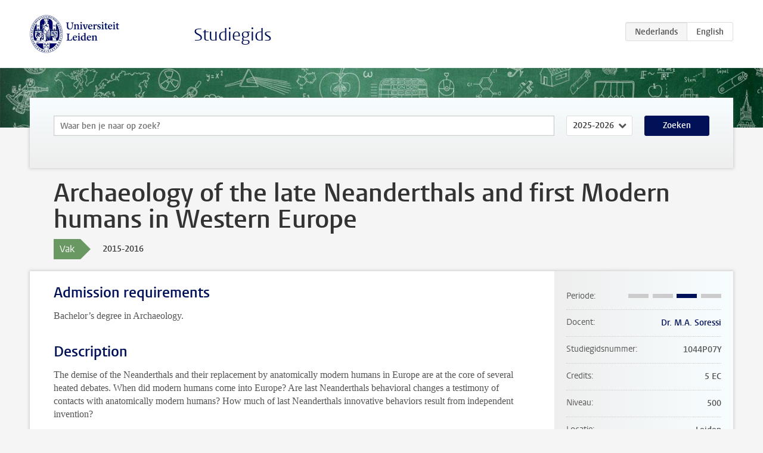

--- FILE ---
content_type: text/html; charset=UTF-8
request_url: https://studiegids.universiteitleiden.nl/courses/46503/archaeology-of-the-late-neanderthals-and-first-modern-humans-in-western-europe
body_size: 3982
content:
<!DOCTYPE html>
<html lang="nl">
<head>
    <meta charset="utf-8">
    <meta name="viewport" content="width=device-width, initial-scale=1, maximum-scale=1">
    <meta http-equiv="X-UA-Compatible" content="IE=edge" />
    <title>Archaeology of the late Neanderthals and first Modern humans in Western Europe, 2015-2016 - Studiegids - Universiteit Leiden</title>

    <!-- icons -->
    <link rel="shortcut icon" href="https://www.universiteitleiden.nl/design-1.0/assets/icons/favicon.ico" />
    <link rel="icon" type="image/png" sizes="32x32" href="https://www.universiteitleiden.nl/design-1.0/assets/icons/icon-32px.png" />
    <link rel="icon" type="image/png" sizes="96x96" href="https://www.universiteitleiden.nl/design-1.0/assets/icons/icon-96px.png" />
    <link rel="icon" type="image/png" sizes="195x195" href="https://www.universiteitleiden.nl/design-1.0/assets/icons/icon-195px.png" />

    <link rel="apple-touch-icon" href="https://www.universiteitleiden.nl/design-1.0/assets/icons/icon-120px.png" /> <!-- iPhone retina -->
    <link rel="apple-touch-icon" sizes="180x180" href="https://www.universiteitleiden.nl/design-1.0/assets/icons/icon-180px.png" /> <!-- iPhone 6 plus -->
    <link rel="apple-touch-icon" sizes="152x152" href="https://www.universiteitleiden.nl/design-1.0/assets/icons/icon-152px.png" /> <!-- iPad retina -->
    <link rel="apple-touch-icon" sizes="167x167" href="https://www.universiteitleiden.nl/design-1.0/assets/icons/icon-167px.png" /> <!-- iPad pro -->

    <link rel="stylesheet" href="https://www.universiteitleiden.nl/design-1.0/css/ul2common/screen.css">
    <link rel="stylesheet" href="/css/screen.css" />
</head>
<body class="prospectus course">
<script> document.body.className += ' js'; </script>


<div class="header-container">
    <header class="wrapper clearfix">
        <p class="logo">
            <a href="https://studiegids.universiteitleiden.nl">
                <img width="151" height="64" src="https://www.universiteitleiden.nl/design-1.0/assets/images/zegel.png" alt="Universiteit Leiden"/>
            </a>
        </p>
        <p class="site-name"><a href="https://studiegids.universiteitleiden.nl">Studiegids</a></p>
        <div class="language-btn-group">
                        <span class="btn active">
                <abbr title="Nederlands">nl</abbr>
            </span>
                                <a href="https://studiegids.universiteitleiden.nl/en/courses/46503/archaeology-of-the-late-neanderthals-and-first-modern-humans-in-western-europe" class="btn">
                <abbr title="English">en</abbr>
            </a>
            </div>    </header>
</div>

<div class="hero" data-bgset="/img/hero-435w.jpg 435w, /img/hero-786w.jpg 786w, /img/hero-1440w.jpg 1440w, /img/hero-2200w.jpg 2200w"></div>


    <div class="search-container">
    <form action="https://studiegids.universiteitleiden.nl/search" class="search-form wrapper">
        <input type="hidden" name="for" value="courses" />
        <div class="search">
            <!-- <label class="select">
    <span>Zoek naar</span>
    <select name="for">
                    <option value="courses">Vakken</option>
                    <option value="programmes">Opleidingen</option>
            </select>
</label> -->
            <label class="keywords no-label">
    <span>Keywords</span>
    <input type="search" name="q" value="" placeholder="Waar ben je naar op zoek?" autofocus autocomplete="off"/>
</label>            <label class="select no-label">
    <span>Academic year</span>
    <select name="edition">
                    <option>2026-2027</option>
                    <option selected>2025-2026</option>
                    <option>2024-2025</option>
                    <option>2023-2024</option>
                    <option>2022-2023</option>
                    <option>2021-2022</option>
                    <option>2020-2021</option>
                    <option>2019-2020</option>
                    <option>2018-2019</option>
                    <option>2017-2018</option>
                    <option>2016-2017</option>
                    <option>2015-2016</option>
                    <option>2014-2015</option>
                    <option>2013-2014</option>
                    <option>2012-2013</option>
                    <option>2011-2012</option>
                    <option>2010-2011</option>
            </select>
</label>            <button type="submit">Zoeken</button>        </div>
    </form>
</div>



    <div class="main-container">
        <div class="wrapper summary">
            <article class="content">
                <h1>Archaeology of the late Neanderthals and first Modern humans in Western Europe</h1>
                <div class="meta">
                    <div class="entity">
                        <span><b>Vak</b></span>
                    </div>
                    <div class="edition">
                        <span>2015-2016</span>
                    </div>
                                    </div>
            </article>
        </div>
        <div class="wrapper main clearfix">

            <article class="content">
                <h2>Admission requirements</h2>

<p>Bachelor’s degree in Archaeology.</p>


<h2>Description</h2>

<p>The demise of the Neanderthals and their replacement by anatomically modern humans in Europe are at the core of several heated debates. When did modern humans come into Europe? Are last Neanderthals behavioral changes a testimony of contacts with anatomically modern humans? How much of last Neanderthals innovative behaviors result from independent invention?</p>

<p>In this course, we will pick up some of the most debated papers published in high ranking journals and discuss these in class. The seminar will enable students to learn more about the major changes in Europe between 45,000-35,000 years ago, and will also get a good insight in “science in the making”.</p>

<p>RMA-students will be asked to go deeper into the understanding of the logic and methods used to support arguments. They will also be asked to improve their capacity to present an academic argument to non-specialists.</p>


<h2>Course objectives</h2>

<p>For MA-students:</p>

<ul>
<li><p>Knowledge of the state of the art on Neanderthal demise (hypothesis, available data, chronology);</p></li>
<li><p>Appreciation of how our understanding of the past can quickly evolve, and developing a critical attitude when reading academic papers;</p></li>
<li><p>From this critical thinking, come up with positive suggestions on what to do next to improve our understanding of Neanderthal demise;</p></li>
<li><p>Improve abilities to present an argument in a concise way.</p></li>
</ul>

<p>For RMA-students, in addition to the above:</p>

<ul>
<li>Better understanding of methods used to support theories on the demise of the last Neanderthals, and the peopling of Europe by anatomically modern humans.</li>
</ul>


<h2>Timetable</h2>

<p>Course schedule details can be found in the <a href="http://archaeology.leiden.edu/graduate-school/masterprogramme/schedule/ma-timeschedule.html">MA time schedule</a>.</p>


<h2>Mode of instruction</h2>

<ul>
<li><p>Discussions focusing on developing new ideas from critical examination of the published record;</p></li>
<li><p>Oral presentations. Students will be encouraged and supported to develop skills for clear and concise argument by using 3-minute long oral presentation in Pecha Kucha style, i.e. focusing on being a speaker, and using slides with very little text changing frequently (i.e. 5 to 9 simple slides for a 3-minute talk).</p></li>
</ul>


<h2>Course load</h2>

<p>The course load will be distributed as follows:</p>

<ul>
<li><p>7×2 hours of lectures (1 ects);</p></li>
<li><p>280 pages of literature (2 ects);</p></li>
<li><p>Preparation for assignments: mini essays and presentations during the seminar from specialised reading (2 ects).</p></li>
</ul>


<h2>Assessment method</h2>

<ul>
<li><p>Participation in discussions;</p></li>
<li><p>Oral presentations;</p></li>
<li><p>Written assignment(s).</p></li>
</ul>

<p>All assessment deadlines (exams, retakes, paper deadlines etc.) can be found in the <a href="http://archaeology.leiden.edu/graduate-school/masterprogramme/schedule/ma-timeschedule.html">examination schedule</a>.</p>


<h2>Reading list</h2>

<p>To be announced in more detail, but may include:</p>

<ul>
<li><p>D. Radovčić, A.O. Sršen, J. Radovčić &amp; D.W. Frayer, <em>Evidence for Neandertal Jewelry: Modified White-Tailed Eagle Claws at Krapina</em> (2015) PloS one, 10(3), e0119802;</p></li>
<li><p>Peresani et al., “Late Neandertals and the Intentional Removal of Feathers as Evidenced from Bird Bone Taphonomy at Fumane Cave 44 ky B.P., Italy” (2011) in: <em>PNAS</em> 108 (10): 3888-3893;</p></li>
<li><p>Conard, “A Female Figurine from the Basal Aurignacian of Hohle Fels Cave in Southwestern Germany” (2009) in: <em>Nature</em> 459, 248–252;</p></li>
<li><p>P. Villa &amp; W. Roebroeks, <em>Neandertal Demise: An Archaeological Analysis of the Modern Human Superiority Complex</em> (2014) PloS one, 9(4), e96424.</p></li>
</ul>


<h2>Registration</h2>

<p>Registration for the course is not necessary, registration for the exam is mandatory. For instructions, see the <a href="http://archaeology.leiden.edu/graduate-school/masterprogramme/standards-procedures/registration-in-usis.html">Registration in uSis</a> page.</p>


<h2>Contact</h2>

<p>For more information about this course, please contact <a href="&#x6d;&#97;&#x69;&#x6c;&#116;&#x6f;&#x3a;&#109;&#x2e;&#x61;&#46;&#x73;&#x6f;&#114;&#x65;&#x73;&#115;&#x69;&#64;&#97;&#x72;&#99;&#104;&#x2e;&#108;&#101;&#x69;&#100;&#101;&#x6e;&#117;&#110;&#x69;&#118;&#46;&#x6e;&#108;">mw. dr. M.A. Soressi</a>.</p>

            </article>

            <aside>
                <dl>
                    <dt>Periode</dt>
                    <dd class="has-block-lines"><div class="block-lines"><span class="block block-1 block-off"></span><span class="block block-2 block-off"></span><span class="block block-3 block-on"></span><span class="block block-4 block-off"></span></div></dd>
                                            <dt>Docent</dt>
                                                    <dd><a href="https://www.universiteitleiden.nl/medewerkers/marie-soressi">Dr. M.A. Soressi</a></dd>
                                                                                    <dt>Studiegidsnummer</dt>
                    <dd>1044P07Y</dd>
                                                            <dt>Credits</dt>
                    <dd>5 EC</dd>
                                                            <dt>Niveau</dt>
                    <dd>500</dd>
                                                            <dt>Locatie</dt>
                    <dd>Leiden</dd>
                                                            <dt>Voertaal</dt>
                    <dd>Engels</dd>
                                                            <dt>Faculteit</dt>
                    <dd>Archeologie</dd>
                                                            <dt>Brightspace</dt>
                    <dd>Ja</dd>
                                    </dl>

                                    <h2>Maakt deel uit van</h2>
                    <ul class="link-list">
                                                    <li>
                                <a href="https://studiegids.universiteitleiden.nl/studies/3289/archaeology-research-human-origins">
                                    <strong>Archaeology (Research): Human Origins</strong>
                                    <span class="meta">Master</span>
                                </a>
                            </li>
                                                    <li>
                                <a href="https://studiegids.universiteitleiden.nl/studies/3321/archaeology-palaeolithic-archaeology">
                                    <strong>Archaeology: Palaeolithic Archaeology</strong>
                                    <span class="meta">Master</span>
                                </a>
                            </li>
                                            </ul>
                
                
                                <h2>Beschikbaar als</h2>
                <dl>
                                            <dt>A-la-Carte en Aanschuifonderwijs</dt>
                        <dd>Nee</dd>
                                            <dt>Avondonderwijs</dt>
                        <dd>Nee</dd>
                                            <dt>Contractonderwijs</dt>
                        <dd>Nee</dd>
                                            <dt>Exchange / Study Abroad</dt>
                        <dd>Nee</dd>
                                            <dt>Honours Class</dt>
                        <dd>Nee</dd>
                                            <dt>Keuzevak</dt>
                        <dd>Nee</dd>
                                    </dl>
                
                                    <h2>Studielast (14u)</h2>
                    <dl>
                                                    <dt class="depth-0">Colleges</dt>
                            <dd class="depth-0">
                                                                    14u
                                                            </dd>
                                                    <dt class="depth-1">Hoorcollege</dt>
                            <dd class="depth-1">
                                                                    ?
                                                            </dd>
                                                    <dt class="depth-1">Werkcollege</dt>
                            <dd class="depth-1">
                                                                    ?
                                                            </dd>
                                                    <dt class="depth-0">Practica</dt>
                            <dd class="depth-0">
                                                                    0u
                                                            </dd>
                                                    <dt class="depth-0">Studiebegeleiding</dt>
                            <dd class="depth-0">
                                                                    0u
                                                            </dd>
                                                    <dt class="depth-0">Toetsing</dt>
                            <dd class="depth-0">
                                                                    0u
                                                            </dd>
                                                    <dt class="depth-1">Paper</dt>
                            <dd class="depth-1">
                                                                    0u
                                                            </dd>
                                                    <dt class="depth-1">(Schriftelijk) Tentamen</dt>
                            <dd class="depth-1">
                                                                    0u
                                                            </dd>
                                                    <dt class="depth-1">Overige toetsvormen</dt>
                            <dd class="depth-1">
                                                                    0u
                                                            </dd>
                                                    <dt class="depth-0">Zelfstudie</dt>
                            <dd class="depth-0">
                                                                    0u
                                                            </dd>
                                                    <dt class="depth-0">Overig</dt>
                            <dd class="depth-0">
                                                                    0u
                                                            </dd>
                                            </dl>
                            </aside>

        </div>
    </div>


<div class="footer-container">
    <footer class="wrapper">
        <p><a href="https://www.student.universiteitleiden.nl/">Studentenwebsite</a> — <a href="https://www.organisatiegids.universiteitleiden.nl/reglementen/algemeen/privacyverklaringen">Privacy</a> — <a href="/contact">Contact</a></p>

    </footer>
</div>

<script async defer src="/js/ul2.js" data-main="/js/ul2common/main.js"></script>
<script async defer src="/js/prospectus.js"></script>

    <script async src="https://www.googletagmanager.com/gtag/js?id=UA-874564-27"></script>
    <script>
        window.dataLayer = window.dataLayer || [];
        function gtag(){dataLayer.push(arguments);}
        gtag('js', new Date());
        gtag('config', 'UA-874564-27', {'anonymize_ip':true});
    </script>

</body>
</html>
